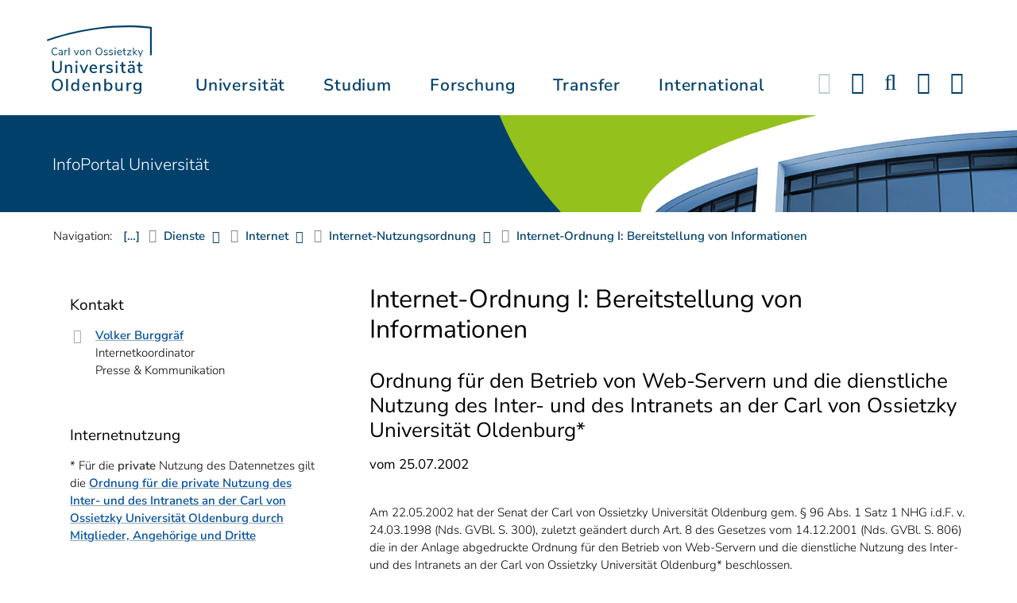

--- FILE ---
content_type: text/html; charset=utf-8
request_url: https://uol.de/internet/ordnungen/internet-ordnung-1
body_size: 22011
content:
<!DOCTYPE html>
<html class="uol" lang="de">
<head>

<meta charset="utf-8">
<!-- 
	This website is powered by TYPO3 - inspiring people to share!
	TYPO3 is a free open source Content Management Framework initially created by Kasper Skaarhoj and licensed under GNU/GPL.
	TYPO3 is copyright 1998-2025 of Kasper Skaarhoj. Extensions are copyright of their respective owners.
	Information and contribution at https://typo3.org/
-->



<title>Internet-Ordnung I: Bereitstellung von Informationen // Universität Oldenburg</title>
<meta http-equiv="x-ua-compatible" content="IE=edge">
<meta name="generator" content="TYPO3 CMS">
<meta name="robots" content="index, follow">
<meta name="viewport" content="width=device-width, initial-scale=1">
<meta name="twitter:card" content="summary">
<meta name="apple-mobile-web-app-title" content="Carl von Ossietzky Universität Oldenburg">


<link rel="stylesheet" href="/_assets/d433799a7157dc4ba6bb3ee09f89cb2e/Assets/Css/fonts.css?1763398949" media="all">
<link rel="stylesheet" href="/typo3temp/assets/compressed/media2click-832cdbc8ce125b13335a3891cbe64951.css.gz?1763399076" media="all">
<link rel="stylesheet" href="/typo3temp/assets/compressed/ecb3e01623a42af68084ccb4b40d310f-67dc615dc51fd7eb8e4cd55a8f146c09.css.gz?1763399076" media="all">
<link rel="stylesheet" href="/typo3temp/assets/compressed/ods_osm-b5d8aa3781989e911868ac94f6b5802c.css.gz?1763399076" media="all">
<link rel="stylesheet" href="/typo3temp/assets/compressed/bootstrap.min-ea0d5f02298ffd802a7973dba4b92935.css.gz?1763399076" media="all">
<link rel="stylesheet" href="/typo3temp/assets/compressed/uol-fontawesome-993a841424795fc592cc5edcaf73b76a.css.gz?1763399076" media="all">
<link rel="stylesheet" href="/typo3temp/assets/compressed/flexslider-85a05b660db54630eecfc3c90763a739.css.gz?1763399076" media="all">
<link rel="stylesheet" href="/typo3temp/assets/compressed/uol-flexslider-bf3a87ebbfe21029d7f540ec7a9c095a.css.gz?1763399076" media="all">
<link rel="stylesheet" href="/typo3temp/assets/compressed/magnific-popup-9a60a3e9da72b3b003cd79e2e9b93f5c.css.gz?1763399076" media="all">
<link rel="stylesheet" href="/typo3temp/assets/compressed/owl.carousel.min-cfdf9a854afdc7a7128375f026be4484.css.gz?1763399076" media="all">
<link rel="stylesheet" href="/typo3temp/assets/compressed/owl.theme.default-480d59fe3ec7c71eb3aefe3ab20e508f.css.gz?1763399076" media="all">
<link rel="stylesheet" href="/typo3temp/assets/compressed/perfect-scrollbar-b4bf3af02ea82d215cbf9186fde35aae.css.gz?1763399076" media="all">
<link rel="stylesheet" href="/typo3temp/assets/compressed/uol-69f53882a89be2f3010f55fa7af9a395.css.gz?1763399076" media="all">
<link rel="stylesheet" href="/typo3temp/assets/compressed/jquery.fancybox.min-9cecf0d11634c0fd62b3d1b52a2cc910.css.gz?1763399076" media="all">
<link rel="stylesheet" href="/typo3temp/assets/compressed/custom-c16ff7fd53d32b9c618a1bd434ee467a.css.gz?1763399076" media="all">



<script src="/typo3temp/assets/compressed/hasjs-be755f7ada09cdbe0bce2b449e6b5aea.js.gz?1763399076"></script>
<script src="/typo3temp/assets/compressed/jquery-3.7.1.min-3566458e185b02ab01f53c0646ba919c.js.gz?1763399076"></script>
<script src="/typo3temp/assets/compressed/popper.min-5f6a2be9114a3c62b57e22a623844f02.js.gz?1763399076"></script>
<script>
    const m2cCookieLifetime = "7";
</script>

<!--[if lt IE 9]>
<script src="https://oss.maxcdn.com/html5shiv/3.7.2/html5shiv.min.js"></script>
<script src="https://oss.maxcdn.com/respond/1.4.2/respond.min.js"></script>
<link rel="stylesheet" type="text/css" href="/typo3conf/ext/unioltemplate/Resources/Public/Assets/Css/vc_lte_ie9.min.css" media="screen">
<![endif]-->
<!--[if IE  8]>
<link rel="stylesheet" type="text/css" href="/typo3conf/ext/unioltemplate/Resources/Public/Assets/Css/vc-ie8.min.css" media="screen">
<![endif]-->
<script>
var prefersDarkScheme;
var currentTheme;
function checkDarkMode() {
  prefersDarkScheme = window.matchMedia("(prefers-color-scheme: dark)");
  currentTheme = localStorage.getItem("color-mode");
  if (currentTheme == "dark") {
    document.documentElement.setAttribute("data-colormode", "dark");
  } else if (currentTheme == "light") {
    document.documentElement.setAttribute("data-colormode", "light");
  } else {
    if(prefersDarkScheme.matches) {
      document.documentElement.setAttribute("data-colormode", "system-dark");
    } else {
      document.documentElement.setAttribute("data-colormode", "system-light");
    }
  }
  setTimeout(checkDarkMode, 5000);
  return currentTheme;
}
checkDarkMode();
</script>

	<link rel="apple-touch-icon" sizes="180x180" href="/_assets/d433799a7157dc4ba6bb3ee09f89cb2e/Assets/Images/apple-touch-icon.png?v=3">
	<link rel="icon" type="image/png" href="/_assets/d433799a7157dc4ba6bb3ee09f89cb2e/Assets/Images/apple-touch-icon-120x120.png?v=3" sizes="120x120">
	<link rel="icon" type="image/png" href="/_assets/d433799a7157dc4ba6bb3ee09f89cb2e/Assets/Images/apple-touch-icon-152x152.png?v=3" sizes="152x152">
	<link rel="icon" type="image/png" href="/_assets/d433799a7157dc4ba6bb3ee09f89cb2e/Assets/Images/android-chrome-192x192.png?v=3" sizes="192x192">
	<link rel="icon" type="image/png" href="/_assets/d433799a7157dc4ba6bb3ee09f89cb2e/Assets/Images/android-chrome-512x512.png?v=3" sizes="512x512">
	<link rel="icon" type="image/png" href="/_assets/d433799a7157dc4ba6bb3ee09f89cb2e/Assets/Images/favicon-16x16.png?v=5" sizes="16x16">
	<link rel="icon" type="image/png" href="/_assets/d433799a7157dc4ba6bb3ee09f89cb2e/Assets/Images/favicon-32x32.png?v=4" sizes="32x32">
	<link rel="manifest" href="/_assets/d433799a7157dc4ba6bb3ee09f89cb2e/Assets/Images/site.webmanifest?v=1">
	<link rel="mask-icon" href="/_assets/d433799a7157dc4ba6bb3ee09f89cb2e/Assets/Images/safari-pinned-tab.svg?v=1" color="#0059ab">
	<link rel="shortcut icon" href="/_assets/d433799a7157dc4ba6bb3ee09f89cb2e/Assets/Images/favicon-16x16.png?v=5">
	<meta name="msapplication-TileColor" content="#da532c">
	<meta name="msapplication-TileImage" content="/_assets/d433799a7157dc4ba6bb3ee09f89cb2e/Assets/Images/mstile-150x150.png?v=1">
	<meta name="theme-color" content="#ffffff">






<link rel="canonical" href="https://uol.de/internet/ordnungen/internet-ordnung-1"/>

<script type="application/ld+json" id="ext-schema-jsonld">{"@context":"https://schema.org/","@type":"WebPage"}</script>
</head>
<body id="p21568" class=" t3 header-3 layout0">
<div id="wrapper" class="default">
    <nav id="sprungnavi">
	<p><a href="#sprung_sprache" accesskey="1"><strong>Navigation</strong></a> [<code>Access-Key 1</code>]</p>
	<ul>
		<li><a id="sprung_sprache" accesskey="8" href="#language_menu" lang="en">Choose other language</a> [<code>Access-Key 8</code>]</li>
		<li><a id="sprung_inhalt" accesskey="2" href="#content">Zum Inhalt springen</a> [<code>Access-Key 2</code>]</li>
		<li><a id="sprung_suche" href="#searchform">Zur Suche springen</a> [<code>Access-Key 4</code>]</li>
		<li><a id="sprung_hauptnavi" accesskey="6" href="#nav-top">Zur Hauptnavigation springen</a> [<code>Access-Key 6</code>]</li>
		<li><a id="sprung_zielgr" accesskey="9" href="#zielgruppennavi">Zur Zielgruppennavigation springen</a> [<code>Access-Key 9</code>]</li>
		<li><a id="sprung_bc" accesskey="7" href="#navizeile">Zur Brotkrumennavigation springen</a> [<code>Access-Key 7</code>]</li>
		<li><a id="sprung_acc" href="/barrierefreiheit">Informationen zur Barrierefreiheit</a></li>
	</ul>
</nav>

<header id="header" class="main-header header-3">
	<div id="header-container" class="container">
		<div id="uol_logo" class="header-logo">
			<a title="Carl von Ossietzky Universität Oldenburg - Offen für neue Wege." rel="home" href="/">
				<img width="132" height="85"
					src="/_assets/d433799a7157dc4ba6bb3ee09f89cb2e/Assets/Images/UOL-Logo.svg" style="width:132px" alt="Carl von Ossietzky Universität Oldenburg"/>

			</a>
		</div>

		<div id="mainmenu" class="menu-main-inner">
			<nav id="nav-mega" role="navigation"><ul id="nav-top" class="nav nav-menu level-1"><li id="menu-item-57057" class="nav-item item-1"><a href="/universitaet" title="Universität">Universität</a><ul class="row level-2 uol-submenu"><li class="btn-portal"><a href="/universitaet">InfoPortal Universität</a></li><li id="menu-item-57081" class="menu-item item-1 menu-col-mode-0"><a href="/im-profil" title="Im Profil">Im Profil</a><ul class="level-3"><li><a href="/im-profil" title="Die Universität">Die Universität</a></li><li><a href="/chancengleichheit" title="Chancengleichheit">Chancengleichheit</a></li><li><a href="/digitalisierung" title="Digitalisierung">Digitalisierung</a></li><li><a href="/klimaschutz-nachhaltigkeit" title="Klimaschutz und Nachhaltigkeit">Klimaschutz und Nachhaltigkeit</a></li><li><a href="/leitbild-lehre" title="Leitbild für die Lehre">Leitbild für die Lehre</a></li><li><a href="/im-profil/geschichte" title="Daten zur Geschichte">Daten zur Geschichte</a></li><li><a href="/im-profil/namensgebung-chronologie" title="Namensgebung – Carl von Ossietzky">Namensgebung – Carl von Ossietzky</a></li><li><a href="/im-profil/persoenlichkeiten" title="Persönlichkeiten">Persönlichkeiten</a></li><li><a href="/in-bildern" title="Universität in Bildern">Universität in Bildern</a></li><li><a href="/kontakt" title="Kontakt / Anfahrt / Lageplan">Kontakt / Anfahrt / Lageplan</a></li></ul></li><li id="menu-item-57072" class="menu-item item-2 menu-col-mode-0"><a href="/aktuelles" title="Aktuelles">Aktuelles</a><ul class="level-3"><li><a href="/pressedienst" title="Pressedienst">Pressedienst</a></li><li><a href="/jobs" title="Stellenangebote">Stellenangebote</a></li><li><a href="/veranstaltungen" title="Veranstaltungskalender">Veranstaltungskalender</a></li><li><a href="/einblicke" title="EINBLICKE - Forschungsmagazin">EINBLICKE - Forschungsmagazin</a></li><li><a href="/presse/uni-info" title="UNI-INFO - Hochschulzeitung">UNI-INFO - Hochschulzeitung</a></li><li><a href="/aktuelles/news-feeds" title="News-Feeds">News-Feeds</a></li><li><a href="/zahlen-fakten" title="Zahlen und Fakten">Zahlen und Fakten</a></li><li><a href="/50jahre" title="Jubiläum 2024: 50 Jahre UOL">Jubiläum 2024: 50 Jahre UOL</a></li></ul></li><li id="menu-item-57058" class="menu-item item-3 menu-col-mode-0"><a href="/einrichtungen" title="Organe und Einrichtungen">Organe und Einrichtungen</a><ul class="level-3"><li><a href="/praesidium" title="Präsidium">Präsidium</a></li><li><a href="/gremien" title="Gremien">Gremien</a></li><li><a href="/verwaltung" title="Zentrale Verwaltung sowie Referate und Stabsstellen des Präsidiums">Zentrale Verwaltung sowie Referate und Stabsstellen des Präsidiums</a></li><li><a href="/bis" title="Universitätsbibliothek">Universitätsbibliothek</a></li><li><a href="/einrichtungen" title="Einrichtungen (A-Z)">Einrichtungen (A-Z)</a></li><li><a href="/dezernat1/organigramm-der-universitaet" title="Organigramm der Universität">Organigramm der Universität</a></li></ul></li><li id="menu-item-57065" class="menu-item item-4 menu-col-mode-0"><a href="/fakultaeten" title="Fakultäten">Fakultäten</a><ul class="level-3"><li><a href="/fk1" title="Fakultät I - Bildungs- und Sozialwissenschaften">Fakultät I - Bildungs- und Sozialwissenschaften</a></li><li><a href="/fk2" title="Fakultät II - Informatik, Wirtschafts- und Rechtswissenschaften">Fakultät II - Informatik, Wirtschafts- und Rechtswissenschaften</a></li><li><a href="/fk3" title="Fakultät III - Sprach- und Kulturwissenschaften">Fakultät III - Sprach- und Kulturwissenschaften</a></li><li><a href="/fk4" title="Fakultät IV - Human- und Gesellschaftswissenschaften">Fakultät IV - Human- und Gesellschaftswissenschaften</a></li><li><a href="/fk5" title="Fakultät V - Mathematik und Naturwissenschaften">Fakultät V - Mathematik und Naturwissenschaften</a></li><li><a href="/fk6" title="Fakultät VI - Medizin und Gesundheitswissenschaften">Fakultät VI - Medizin und Gesundheitswissenschaften</a></li></ul></li></ul></li><li id="menu-item-57022" class="nav-item item-2"><a href="/studium" title="Studium">Studium</a><ul class="row level-2 uol-submenu"><li class="btn-portal"><a href="/studium">InfoPortal Studium</a></li><li id="menu-item-57046" class="menu-item item-1 menu-col-mode-0"><a href="/studium/studienentscheidung" title="Studienentscheidung">Studienentscheidung</a><ul class="level-3"><li><a href="/studium/studienangebot" title="Studienangebot">Studienangebot</a></li><li><a href="/lehrkraeftebildung/studieninteressierte" title="Lehramt">Lehramt</a></li><li><a href="/studium/beratung-studieninteressierte" title="Beratung Studieninteressierte">Beratung Studieninteressierte</a></li><li><a href="/studium/angebote-zur-studienorientierung" title="Angebote zur Studienorientierung">Angebote zur Studienorientierung</a></li><li><a href="/hit" title="Hochschulinformationstag">Hochschulinformationstag</a></li><li><a href="/studium/bewerben" title="Bewerben und Einschreiben">Bewerben und Einschreiben</a></li><li><a href="/studium/studienberechtigung" title="Studium ohne Abitur">Studium ohne Abitur</a></li><li><a href="/studium/vom-beruf-ins-studium" title="Vom Beruf ins Studium">Vom Beruf ins Studium</a></li><li><a href="/studium/campusleben" title="Campusleben">Campusleben</a></li><li><a href="/studium/finanzierung" title="Studienfinanzierung">Studienfinanzierung</a></li></ul></li><li id="menu-item-57036" class="menu-item item-2 menu-col-mode-0"><a href="/studium/studium-organisieren" title="Studium organisieren">Studium organisieren</a><ul class="level-3"><li><a href="/studium/studieneinstieg" title="Studieneinstieg">Studieneinstieg</a></li><li><a href="/studium/beratung-studierende" title="Beratung Studierende">Beratung Studierende</a></li><li><a href="https://elearning.uni-oldenburg.de/dispatch.php/search/angebot?cancel_login=1" target="target=_blank" rel="noreferrer" title="Veranstaltungsverzeichnis">Veranstaltungsverzeichnis</a></li><li><a href="/studium/erstsemester/studienplanung/stundenplan" title="Studienplanung">Studienplanung</a></li><li><a href="/studium/semestertermine" title="Semestertermine">Semestertermine</a></li><li><a href="/studium/pruefungen" title="Prüfungen">Prüfungen</a></li><li><a href="/anerkennung" title="Anerkennung">Anerkennung</a></li><li><a href="/studium/studierendenstatus" title="Studierendenstatus">Studierendenstatus</a></li><li><a href="/studium/workshops" title="Veranstaltungen">Veranstaltungen</a></li><li><a href="/studium/gebuehren/semesterbeitraege" title="Semesterbeiträge">Semesterbeiträge</a></li></ul></li><li id="menu-item-57029" class="menu-item item-3 menu-col-mode-0"><a href="/studium/perspektiven-nach-dem-studium" title="Perspektiven nach dem Studium">Perspektiven nach dem Studium</a><ul class="level-3"><li><a href="/karriereberatung/karriereportal" title="KarrierePortal">KarrierePortal</a></li><li><a href="/careerday" title="Career Day">Career Day</a></li><li><a href="/karriereberatung" title="Karriereberatung">Karriereberatung</a></li><li><a href="/zskb/beratung/promovieren" title="Promovieren">Promovieren</a></li><li><a href="/alumni" title="Alumni">Alumni</a></li><li><a href="/giz" title="Existenzgründung">Existenzgründung</a></li></ul></li><li id="menu-item-57023" class="menu-item item-4 menu-col-mode-0"><a href="/c3l" title="Lebenslanges Lernen">Lebenslanges Lernen</a><ul class="level-3"><li><a href="/c3l" title="Berufsbegleitende Studiengänge und Weiterbildungen">Berufsbegleitende Studiengänge und Weiterbildungen</a></li><li><a href="/lehre/hochschuldidaktik/zertifikat" title="Hochschuldidaktische Weiterbildung">Hochschuldidaktische Weiterbildung</a></li><li><a href="/gasthoerstudium" title="Gasthörstudium">Gasthörstudium</a></li><li><a href="/c3l/offene-hochschule" title="Offene Hochschule">Offene Hochschule</a></li><li><a href="/weiterbildung" title="Weiterbildungsangebote Übersicht">Weiterbildungsangebote Übersicht</a></li></ul></li></ul></li><li id="menu-item-56994" class="nav-item item-3"><a href="/forschung" title="Forschung">Forschung</a><ul class="row level-2 uol-submenu"><li class="btn-portal"><a href="/forschung">InfoPortal Forschung</a></li><li id="menu-item-57014" class="menu-item item-1 menu-col-mode-0"><a href="/forschung" title="Forschung">Forschung</a><ul class="level-3"><li><a href="/profile-schwerpunkte" title="Profile und Schwerpunkte">Profile und Schwerpunkte</a></li><li><a href="/exzellenzstrategie" title="Exzellenzstrategie">Exzellenzstrategie</a></li><li><a href="/forschung/koordinierte-forschungsprogramme" title="Koordinierte Forschungsprogramme">Koordinierte Forschungsprogramme</a></li><li><a href="/forschung/gefoerderte-nachwuchsgruppen" title="Geförderte Nachwuchsgruppen">Geförderte Nachwuchsgruppen</a></li><li><a href="/forschung/zentren" title="Zentren">Zentren</a></li><li><a href="/forschung/ausseruniversitaere-forschungseinrichtungen" title="Außeruniversitäre Forschungseinrichtungen">Außeruniversitäre Forschungseinrichtungen</a></li><li><a href="/forschung/qualitaetssicherung" title="Qualitätssicherung">Qualitätssicherung</a></li><li><a href="/tiere-und-tierversuche" title="Tiere und Tierversuche an der Universität Oldenburg">Tiere und Tierversuche an der Universität Oldenburg</a></li></ul></li><li id="menu-item-60096" class="menu-item item-2 menu-col-mode-0"><a href="/forschung/akademische-karrierewege" title="Akademische Karrierewege">Akademische Karrierewege</a><ul class="level-3"><li><a href="/forschung/akademische-karrierewege/strategisches" title="Strategisches">Strategisches</a></li><li><a href="/forschung/akademische-karrierewege/promotionsinteressierte" title="Promotionsinteressierte">Promotionsinteressierte</a></li><li><a href="/forschung/akademische-karrierewege/promovierende" title="Promovierende">Promovierende</a></li><li><a href="/forschung/akademische-karrierewege/postdocs" title="Postdocs">Postdocs</a></li><li><a href="/forschung/akademische-karrierewege/juniorprofessur-und-nachwuchsgruppenleitung" title="Juniorprofessur und Nachwuchsgruppenleitung">Juniorprofessur und Nachwuchsgruppenleitung</a></li><li><a href="/forschung/akademische-karrierewege/fuehrungskraefte-in-der-wissenschaft" title="Führungskräfte in der Wissenschaft">Führungskräfte in der Wissenschaft</a></li><li><a href="/forschung/akademische-karrierewege/allianzen-und-netzwerke" title="Allianzen und Netzwerke">Allianzen und Netzwerke</a></li></ul></li><li id="menu-item-56995" class="menu-item item-3 menu-col-mode-0"><a href="/forschungsfoerderung" title="Förderung und Beratung">Förderung und Beratung</a><ul class="level-3"><li><a href="/forschungsfoerderung/foerderung-durch-die-universitaet/young-researchers-fellowship" title="Förderung durch die Universität">Förderung durch die Universität</a></li><li><a href="/forschungsfoerderung/nationale-foerderung" title="Nationale Förderung">Nationale Förderung</a></li><li><a href="/forschungsfoerderung/internationale-foerderung" title="Internationale Förderung">Internationale Förderung</a></li><li><a href="/forschungsfoerderung/qualifizierungsphase" title="Förderung in Qualifizierungsphasen">Förderung in Qualifizierungsphasen</a></li><li><a href="/forschungsfoerderung/wissenschaftliche-preise-und-weitere-foerdermassnahmen" title="Weitere Fördermaßnahmen">Weitere Fördermaßnahmen</a></li></ul></li></ul></li><li id="menu-item-113611" class="nav-item item-4"><a href="/transfer" title="Transfer">Transfer</a><ul class="row level-2 uol-submenu"><li class="btn-portal"><a href="/transfer">InfoPortal Transfer</a></li><li id="menu-item-113653" class="menu-item item-1 menu-col-mode-0"><a href="/transfer/wissenstransfer" title="Wissenstransfer">Wissenstransfer</a><ul class="level-3"><li><a href="/transfer/wissenstransfer/wissenschaftskommunikation" title="Wissenschaftskommunikation">Wissenschaftskommunikation</a></li><li><a href="/transfer/wissenstransfer/wissenschaftskommunikation/region" title="Transfer in die Region">Transfer in die Region</a></li><li><a href="/c3l" title="Lebenslanges Lernen (C3L)">Lebenslanges Lernen (C3L)</a></li><li><a href="/veranstaltungen/kindercampus-2025" title="KinderCampus">KinderCampus</a></li></ul></li><li id="menu-item-113654" class="menu-item item-2 menu-col-mode-0"><a href="/transfer/technologietransfer-und-patente" title="Technologietransfer">Technologietransfer</a><ul class="level-3"><li><a href="/transfer/technologietransfer-und-patente/patente-und-schutzrechte" title="Patente und Lizenzen">Patente und Lizenzen</a></li><li><a href="/transfer/an-institute" title="An-Institute">An-Institute</a></li><li><a href="/transfer/technologietransfer-und-patente/hochschule-und-wirtschaft" title="Unternehmenskooperationen">Unternehmenskooperationen</a></li></ul></li><li id="menu-item-113655" class="menu-item item-3 menu-col-mode-0"><a href="/giz" title="Gründungsförderung">Gründungsförderung</a><ul class="level-3"><li><a href="/giz" title="Gründungs- und Innovationszentrum (GIZ)">Gründungs- und Innovationszentrum (GIZ)</a></li><li><a href="/giz/gruendungsberatung" title="Beratung und Fördermittel">Beratung und Fördermittel</a></li><li><a href="/giz/veranstaltungen" title="Formate und Veranstaltungen">Formate und Veranstaltungen</a></li><li><a href="/giz/gruendungsportraits" title="Startup-Portraits">Startup-Portraits</a></li><li><a href="/giz/lehre" title="Lehrstühle für Entrepreneurship &amp; Innovationsmanagement">Lehrstühle für Entrepreneurship & Innovationsmanagement</a></li><li><a href="/giz/ueber-das-giz/netzwerk" title="Netzwerke &amp; Partnerschaften">Netzwerke & Partnerschaften</a></li></ul></li><li id="menu-item-113656" class="menu-item item-4 menu-col-mode-0"><a href="/transfer/orte-des-transfers" title="Orte des Transfers">Orte des Transfers</a><ul class="level-3"><li><a href="/transfer/angebote-am-innovationscampus" title="Innovationscampus">Innovationscampus</a></li><li><a href="/transfer/schlaues-haus-oldenburg" title="Schlaues Haus Oldenburg (SHO)">Schlaues Haus Oldenburg (SHO)</a></li><li><a href="/diz/olela" title="Lehr-Lern-Räume">Lehr-Lern-Räume</a></li><li><a href="/botgarten" title="Botanischer Garten">Botanischer Garten</a></li></ul></li></ul></li><li id="menu-item-56972" class="nav-item item-5"><a href="/international" title="International">International</a><ul class="row level-2 uol-submenu"><li class="btn-portal"><a href="/international">InfoPortal Internationales</a></li><li id="menu-item-56988" class="menu-item item-1 menu-col-mode-0"><a href="/willkommen-in-oldenburg" title="Willkommen in Oldenburg">Willkommen in Oldenburg</a><ul class="level-3"><li><a href="/internationale-studierende" title="Internationale Studierende (Studium mit Abschluss)">Internationale Studierende (Studium mit Abschluss)</a></li><li><a href="/austauschstudium" target="_blank" title="Internationale Austauschstudierende">Internationale Austauschstudierende</a></li><li><a href="/forschen-und-arbeiten-in-oldenburg/internationale-promovierende" title="Internationale Promovierende">Internationale Promovierende</a></li><li><a href="/forschen-und-arbeiten-in-oldenburg" title="Internationale WissenschaftlerInnen / Post-Docs / Personal">Internationale WissenschaftlerInnen / Post-Docs / Personal</a></li><li><a href="/gefluechtete" title="Geflüchtete">Geflüchtete</a></li></ul></li><li id="menu-item-56982" class="menu-item item-2 menu-col-mode-0"><a href="/international#c315122" title="Wege ins Ausland">Wege ins Ausland</a><ul class="level-3"><li><a href="/wege-ins-ausland" title="Studierende">Studierende</a></li><li><a href="/io/foerderung-internationaler-mobilitaet-und-kooperation" title="WissenschaftlerInnen">WissenschaftlerInnen</a></li><li><a href="/erasmus-stt" title="Hochschulpersonal">Hochschulpersonal</a></li></ul></li><li id="menu-item-56978" class="menu-item item-3 menu-col-mode-0"><a href="/international" title="Weltweit vernetzt">Weltweit vernetzt</a><ul class="level-3"><li><a href="/partneruniversitaeten" title="Partnerhochschulen">Partnerhochschulen</a></li><li><a href="/partneruniversitaeten/strategische-partneruniversitaeten" title="Strategische Partneruniversitäten">Strategische Partneruniversitäten</a></li><li><a href="/erasmus" title="Erasmus+ Programm">Erasmus+ Programm</a></li><li><a href="/internationale-projektfoerderung" title="Förderung internationaler Projekte">Förderung internationaler Projekte</a></li><li><a href="/io/nationaler-kodex" title="Nationaler Kodex Ausländerstudium">Nationaler Kodex Ausländerstudium</a></li></ul></li><li id="menu-item-56973" class="menu-item item-4 menu-col-mode-0"><a href="/international#c315124" title="Internationale Hochschule">Internationale Hochschule</a><ul class="level-3"><li><a href="/internationalisierungsstrategie" title="Internationalisierungsstrategie">Internationalisierungsstrategie</a></li><li><a href="/studium/internationale-studiengaenge" title="Internationale Studiengänge">Internationale Studiengänge</a></li><li><a href="/sprachenzentrum" title="Sprachangebote">Sprachangebote</a></li><li><a href="/internationalisierung-zu-hause" title="Vernetzung von Studierenden">Vernetzung von Studierenden</a></li><li><a href="/glossar" title="Deutsch-Englische Terminologie">Deutsch-Englische Terminologie</a></li><li><a href="/lehramtinternational" title="Lehramt.International">Lehramt.International</a></li></ul></li></ul></li></ul></nav>
		</div>

		
		<ul id="service_nav" class="nav nav-pills pull-right nav-service">
			<li id="service_lang">
				<a href="#tab-language-menu-mobile" data-toggle="tab"><i class="fa fa-globe"></i></a>
			</li>
			<li id="service_colormode">
				<a href="#tab-colormode-mobile" data-toggle="tab" title="Dark mode"><i class="fa fa-adjust"></i></a>
			</li>
			<li id="service_search">
				<a href="#tab-search-mobile" accesskey="4" data-toggle="tab"><i class="fa fa-search"></i></a>
			</li>
			<li id="service_info">
				<a href="#tab-info-mobile" data-toggle="tab"><i class="fa fa-info"></i></a>
			</li>
			<li id="service_login">
				<a href="#tab-login-mobile" data-toggle="tab"><i class="fa fa-sign-in"></i></a>
			</li>
		</ul>
		

		<div class="x-nav-menu-toggle">
			<div class="x-nav-menu-toggle-inner">
				<div class="x-nav-menu-toggle-icon"><span></span></div>
			</div>
		</div>

		<div id="tab-mobile" class="tab-content">
			<div class="tab-pane fade popover" id="tab-language-menu-mobile">
				<h4 class="lang_de">Sprache wechseln</h4>
				<h4 class="lang_en">Change Language</h4>
					
					<ul id="language_menu_mobile" class="language-menu">
						
							
									<li class="CUR flag_de">
										<span class="langcode">de</span>Deutsch
									</li>
								
						
							
									
								
						
							
									
								
						
							
									
								
						
							
									
								
						
							
									
								
						
							
									
								
						
							
									
								
						
							
									
								
						
					</ul>
					

				<span class="btn-close"><i class="fa fa-close"></i></span>
			</div>
			<div class="tab-pane fade popover" id="tab-colormode-mobile">
				<h4 class="lang_de">Hell-/Dunkelmodus</h4><h4 class="lang_en">Light mode / Dark mode</h4>
				<div id="colormode-wrap"><a class="color-mode__btn system"><span></span><b class="lang_de">Systemstandard</b><b class="lang_en">System standard</b></a>
					<a class="color-mode__btn light"><span></span><b class="lang_de">Hell</b><b class="lang_en">Light</b></a>
					<a class="color-mode__btn dark"><span></span><b class="lang_de">Dunkel</b><b class="lang_en">Dark</b></a>
					<!-- div class="colormode-bw"><input id="colormode_bw" name="colormodebw" type="checkbox"><label for="colormode_bw"><span class="lang_de">schwarz-weiß</span></label></div -->

				</div>
				<p class="text-center" style="margin-bottom:0"><a href="https://uol.de/p88187" class="button_inline lang_de">Info und Anleitung</a>
				<a href="https://uol.de/p88187en" class="button_inline lang_en">Info and instruction</a>
				</p>
				<span class="btn-close"><i class="fa fa-close"></i></span>
			</div>
			<div class="tab-pane fade popover" id="tab-search-mobile">
				<div id="search-wrap">
					<label for="suchfeld"><span class="lang_de">Suche</span> <span class="lang_en">Search</span></label>
					<form role="search" class="search-form" method="get" action="/suche" accept-charset="utf-8">
						<input type="text" value="" name="q" id="suchfeld">
						<p style="padding-left:2px"><input type="checkbox" id="s_extsuche" name="extsuche" value="goo" checked="checked" style="margin-right:4px"><label for="s_extsuche" style="cursor:pointer">&nbsp;<span class="lang_en">Embed&nbsp;</span><img src="https://uol.de/img/objekte/google.png" title="Google" alt="Google" style="height:1.3em;"><span class="lang_de">-Suche einbinden</span><span class="lang_en">&nbsp;search</span></label>
							<span class="google-dsgvo-hinweis lang_de">(Mit der Aktivierung der Google-Suche bestätigen Sie, dass Sie mit der Einbindung und der dazu erforderlichen Datenübermittlung an Google einverstanden sind.)</span>
							<span class="google-dsgvo-hinweis lang_en">(By activating Google Search, you confirm that you agree to the integration and the necessary data transfer to Google.)</span>
							<script>document.getElementById("s_extsuche").checked = localStorage.getItem("uol_extsuche") == 'goo' ? true : false;</script>
							<input type="hidden" name="ie" value="utf-8">
							<input type="hidden" name="oe" value="utf-8">
							<input type="hidden" name="cx" value="009619950304644246032:tmpbaar2o8i">
							<input type="hidden" name="cof" value="FORID:9">
							<input type="hidden" name="t3f" value="j">

						</p>
						<button type="submit"><span class="lang_de">suchen</span><span class="lang_en">search</span></button>
					</form>
				</div>
				<span class="btn-close"><i class="fa fa-close"></i></span>
			</div>
			<div class="tab-pane fade popover" id="tab-info-mobile">
				<ul class="sub-menu"><li class="menu-item menu-item-type-custom menu-item-object-custom"><a href="/alumni" title="Alumni Relations">Alumni</a></li><li class="menu-item menu-item-type-custom menu-item-object-custom"><a href="/jav" title="Auszubildende">Auszubildende</a></li><li class="menu-item menu-item-type-custom menu-item-object-custom"><a href="/berufsausbildung" title="Berufsausbildungs-Interessierte">Berufsausbildungs-Interessierte</a></li><li class="menu-item menu-item-type-custom menu-item-object-custom"><a href="/beschaeftigte" title="Informationen für Beschäftigte">Beschäftigte</a></li><li class="menu-item menu-item-type-custom menu-item-object-custom"><a href="/ehemalige" title="Ehemalige Beschäftigte">Ehemalige Beschäftigte</a></li><li class="menu-item menu-item-type-custom menu-item-object-custom"><a href="/studium/studieneinstieg" title="Erstsemester">Erstsemester</a></li><li class="menu-item menu-item-type-custom menu-item-object-custom"><a href="/gasthoerstudium" title="Gasthörende">Gasthörende</a></li><li class="menu-item menu-item-type-custom menu-item-object-custom"><a href="/gefluechtete" title="Angebote und Programme für Geflüchtete">Geflüchtete</a></li><li class="menu-item menu-item-type-custom menu-item-object-custom"><a href="/giz" title="Gründungsinteressierte">Gründungsinteressierte</a></li><li class="menu-item menu-item-type-custom menu-item-object-custom"><a href="/willkommen-in-oldenburg" title="Internationale">Internationale</a></li><li class="menu-item menu-item-type-custom menu-item-object-custom"><a href="/pressedienst" title="Journalistinnen und Journalisten">Journalistinnen und Journalisten</a></li><li class="menu-item menu-item-type-custom menu-item-object-custom"><a href="/lehre" title="Für Lehrende und Lernende">Lehrende und Lernende</a></li><li class="menu-item menu-item-type-custom menu-item-object-custom"><a href="/studium/studienentscheidung" title="Studieninteressierte">Studieninteressierte</a></li><li class="menu-item menu-item-type-custom menu-item-object-custom"><a href="/studium/studium-organisieren" title="Studierende">Studierende</a></li><li class="menu-item menu-item-type-custom menu-item-object-custom"><a href="/unternehmen" title="Informationen für Unternehmen">Unternehmen</a></li><li class="menu-item menu-item-type-custom menu-item-object-custom"><a href="/weiterbildung" title="Weiterbildungsinteressierte">Weiterbildungsinteressierte</a></li><li class="menu-item menu-item-type-custom menu-item-object-custom"><a href="/forschung/akademische-karrierewege" title="Wissenschaftlicher Nachwuchs">Wissenschaftl. Nachwuchs</a></li></ul>
				<span class="btn-close"><i class="fa fa-close"></i></span>
			</div>
			<div class="tab-pane fade popover" id="tab-login-mobile">
				<h4>Login</h4>
				<ul class="cleanmenu geweitet logins">
					<li id="studip-mobil">
						<a id="siplogo" class="loginlink" href="https://elearning.uni-oldenburg.de"
							 title="Stud.IP - Campus- und Lernmanagementsystem ">CampusPortal&nbsp;<span style="display: inline-block; background-image: url(/_assets/d433799a7157dc4ba6bb3ee09f89cb2e/Assets/Images/studip_logo.svg?v=1723061785); height: 22px; width: 64px; background-size: contain; background-repeat: no-repeat;"></span>
						</a>
					</li>
					<li id="peoeip-desktop">
						<a id="peoeiplink" class="loginlink" href="https://personalentwicklung.elearning.uni-oldenburg.de/" title="Personalweiterbildung PEOE.IP"><span class="lang_de">Personalweiterbildung</span><span class="lang_en">Staff training</span>&nbsp;<span id="head_peoeiplogo" style="display: inline-block; background-image: url(/_assets/d433799a7157dc4ba6bb3ee09f89cb2e/Assets/Images/peoeip-logo.svg?v=1723061785); height: 22px; width: 64px; background-size: contain; background-repeat: no-repeat;"></span>
					  </a>
					</li>
					<li id="verwportal-desktop"><a id="verwaltlink" class="loginlink" href="https://uol.de/verwaltungsportal" title="Portal der Verwaltung"><span class="lang_de">Portal der Verwaltung</span><span class="lang_en">Portal of the Administration</span></a>
					</li>
					<li id="bewerbungsportale"><h4>Bewerbungsportal für Studienplätze</h4>
<ul class="geweitet"><li><a href="https://stums.uni-oldenburg.de/qisserver/pages/cs/sys/portal/hisinoneStartPage.faces" target="_blank">Promotion</a></li></ul></li>

				</ul>

				<span class="btn-close"><i class="fa fa-close"></i></span>
			</div>
		</div>
	</div>

</header>

    <div id="wrapper-content" class="clearfix test2">
        











<div id="instbar">
    <div class="inner">

        

        
        
        
            <div class="einr">
                <a title="InfoPortal Universität" href="/universitaet">
                    InfoPortal Universität
                </a>
            </div>
        
        
        
    </div>
</div>

        <main class="site-content-page">
            <div class="container">
                

<div id="content">
	
	<div id="content_header">




    

<div id="navizeile_platzhalter"><nav id="navizeile" aria-label="breadcrumb"><span id="bclabel">Navigation:</span><ol aria-describedby="bclabel"><li id="navp3" class="bcitem hide-sub- curifsub"><a href="/" target="_top" class="bclink"><span>UOL</span></a><ul class="sublinks" id="navcount3"><li><a href="/universitaet" target="_top">Universität</a></li><li><a href="/studium" target="_top">Studium</a></li><li><a href="/forschung" target="_top">Forschung</a></li><li><a href="/transfer" target="_top">InfoPortal Transfer</a></li><li><a href="/international" target="_top">International</a></li><li><a href="/weiterbildung" target="_top">Weiterbildung</a></li></ul></li><li id="navp14" class="bcitem hide-sub- curifsub"><a href="/universitaet" target="_top" class="bclink"><span>Universität</span></a><ul class="sublinks" id="navcount14"><li><a href="/im-profil" target="_top">Im Profil</a></li><li><a href="/aktuelles" target="_top">Aktuelles</a></li><li><a href="/leitung-organisation" target="_top">Leitung & Organisation</a></li><li><a href="/fakultaeten" target="_top">Fakultäten</a></li><li><a href="/einrichtungen" target="_top">Einrichtungen (A-Z)</a></li><li><a href="/jobs" target="_top">Stellenangebote</a></li><li><a href="/kontakt" target="_top">Kontakt / Anfahrt / Lageplan</a></li><li><a href="/informationen-fuer" target="_top">Informationen für ...</a></li></ul></li><li id="navp1557" class="bcitem hide-sub- curifsub"><a href="/dienste" target="_top" class="bclink"><span>Dienste</span></a><ul class="sublinks" id="navcount1557"><li><a href="/dienste/ip" target="_top">Ihre IP-Adresse</a></li><li><a href="/internet" target="_top">Internet</a></li><li><a href="/typo3doku" target="_top">TYPO3 CMS-Dokumentation</a></li></ul></li><li id="navp21563" class="bcitem hide-sub- curifsub"><a href="/internet" target="_top" class="bclink"><span>Internet</span></a><ul class="sublinks" id="navcount21563"><li><a href="/itdienste/services/groupware" target="_top">E-Mail</a></li><li><a href="/www" target="_top">Webseiten erstellen</a></li><li><a href="/internet/wichtige-informationen-zur-internetnutzung" target="_top">Wichtige Informationen zur Internetnutzung</a></li><li><a href="/internet/ordnungen" target="_top">Internet-Nutzungsordnung</a></li></ul></li><li id="navp21566" class="bcitem hide-sub- curifsub"><a href="/internet/ordnungen" target="_top" class="bclink"><span>Internet-Nutzungsordnung</span></a><ul class="sublinks" id="navcount21566"><li><a href="/internet/ordnungen/internet-ordnung-1" target="_top">Internet-Ordnung I: Bereitstellung von Informationen</a></li><li><a href="/internet/ordnungen/internet-ordnung-2" target="_top">Internet-Ordnung II: Private Nutzung des Inter- und Intranets</a></li></ul></li><li id="navp21568" class="bcitem hide-sub- curifsub"><a href="/internet/ordnungen/internet-ordnung-1" target="_top" class="bclink"><span>Internet-Ordnung I: Bereitstellung von Informationen</span></a></li></ol></nav></div>



    <div id="headline">
        <h1>Internet-Ordnung I: Bereitstellung von Informationen</h1>
    </div>

</div>

	<div class="row" id="content_body">
		<div id="left" class="col-lg-4">
			

			
			<div id="kontaktblock">
						

	
			<div id="c59667" class="frame frame-default frame-type-textmedia frame-layout-0 closed">
				
				
					



				
				

	
		

    
        <header>
            


    
            <h3 class="">
                Kontakt
            </h3>
        



            



            



        </header>
    



	


				
	
	<div class="ce-textpic ce-center ce-above ">
		
			



		

		
				<div class="ce-bodytext">
					
					<p class="mit-icon person"><a href="https://uol.de/suche/person?username=VBurggraef1" target="_blank"><strong>Volker Burggräf</strong></a><br> Internetkoordinator<br> Presse &amp; Kommunikation</p>
				</div>
			

		
	</div>
	


				
					



				
				
					



				
			</div>
		


				</div>
			<div id="infosblock">
						

	
			<div id="c59672" class="frame frame-hggrau frame-type-textmedia frame-layout-0 closed">
				
				
					



				
				

	
		

    
        <header>
            


    
            <h3 class="">
                Internetnutzung
            </h3>
        



            



            



        </header>
    



	


				
	
	<div class="ce-textpic ce-center ce-above ">
		
			



		

		
				<div class="ce-bodytext">
					
					<p>* Für die <b>private</b> Nutzung des Datennetzes gilt die <b><a href="/internet/ordnungen/internet-ordnung-2">Ordnung für die private Nutzung des Inter- und des Intranets an der Carl von Ossietzky Universität Oldenburg durch Mitglieder, Angehörige und Dritte</a></b></p>
				</div>
			

		
	</div>
	


				
					



				
				
					



				
			</div>
		


				</div>
			</div>
		<div id="main" tabindex="0" class="col-lg-8">
			



    <div id="headline_content">
        <h1>Internet-Ordnung I: Bereitstellung von Informationen</h1>
    </div>


	<!-- #BeginEditable "Textkoerper" -->
			
			

			
				
						

	
			<div id="c59671" class="frame frame-default frame-type-textmedia frame-layout-0 closed">
				
				
					



				
				

	
		

    
        <header>
            


    
            
                


    
            <h2 class="">
                Ordnung für den Betrieb von Web-Servern und die dienstliche Nutzung des Inter- und des Intranets an der Carl von Ossietzky Universität Oldenburg*
            </h2>
        



            
        



            



            



        </header>
    



	


				
	
	<div class="ce-textpic ce-center ce-above ">
		
			



		

		
				<div class="ce-bodytext">
					
					<h4>vom 25.07.2002</h4>
<p><br>Am 22.05.2002 hat der Senat der Carl von Ossietzky Universität Oldenburg gem. § 96 Abs. 1 Satz 1 NHG i.d.F. v. 24.03.1998 (Nds. GVBl. S. 300), zuletzt geändert durch Art. 8 des Gesetzes vom 14.12.2001 (Nds. GVBl. S. 806) die in der Anlage abgedruckte Ordnung für den Betrieb von Web-Servern und die dienstliche Nutzung des Inter- und des Intranets an der Carl von Ossietzky Universität Oldenburg* beschlossen. <br><br></p><table align="left" border="0" cellpadding="0" cellspacing="0" class="contenttable"> <tbody><tr> <td><img src="/mediapool/dateityp-symbole/pdf-icon.gif?v=1759582461" alt="PDF" border="0" height="32" width="32" loading="lazy"></td> <td>&nbsp;&nbsp;</td> </tr> </tbody></table><p>- <a href="https://uol.de/amtliche-mitteilungen?Jahr=2002&amp;Ausgabe=3" target="_blank">Amtliche Mitteilungen der Carl von Ossietzky Universität&nbsp;Oldenburg&nbsp;3/2002</a>,&nbsp;S.&nbsp;176&nbsp;-</p>
				</div>
			

		
	</div>
	


				
					



				
				
					



				
			</div>
		



	
			<div id="c118226" class="frame frame-default frame-type-menu_section frame-layout-0 closed">
				
				
					



				
				
					

    



				
				

	
		<!-- <ul> -->
			
				<!-- <li>
					<a href="/internet/ordnungen/internet-ordnung-1" title="Internet-Ordnung I: Bereitstellung von Informationen">
					<span>Internet-Ordnung I: Bereitstellung von Informationen</span>
					</a> -->
					
						<ul>
							
								
									<li class="header3">
										<a href="/internet/ordnungen/internet-ordnung-1#c118214" title="§ 1 Grundsätze für die Nutzung des Datennetzes">
										<span>§ 1 Grundsätze für die Nutzung des Datennetzes</span>
										</a>
									</li>
								
							
								
									<li class="header3">
										<a href="/internet/ordnungen/internet-ordnung-1#c118216" title="§ 2 Betrieb von Web-Servern">
										<span>§ 2 Betrieb von Web-Servern</span>
										</a>
									</li>
								
							
								
									<li class="header3">
										<a href="/internet/ordnungen/internet-ordnung-1#c118217" title="§ 3 Bereitstellen von Informationen im World-Wide-Web">
										<span>§ 3 Bereitstellen von Informationen im World-Wide-Web</span>
										</a>
									</li>
								
							
								
									<li class="header3">
										<a href="/internet/ordnungen/internet-ordnung-1#c118218" title="§ 4 Datenschutz bei Betrieb eines Web-Servers">
										<span>§ 4 Datenschutz bei Betrieb eines Web-Servers</span>
										</a>
									</li>
								
							
								
									<li class="header3">
										<a href="/internet/ordnungen/internet-ordnung-1#c118219" title="§ 5 Verantwortlichkeiten der Informationsanbietenden">
										<span>§ 5 Verantwortlichkeiten der Informationsanbietenden</span>
										</a>
									</li>
								
							
								
									<li class="header3">
										<a href="/internet/ordnungen/internet-ordnung-1#c118220" title="§ 6 Verstöße gegen die Regelungen für das Bereitstellen von Informationen im World-Wide-Web">
										<span>§ 6 Verstöße gegen die Regelungen für das Bereitstellen von Informationen im World-Wide-Web</span>
										</a>
									</li>
								
							
								
									<li class="header3">
										<a href="/internet/ordnungen/internet-ordnung-1#c118221" title="§ 7 Ausschluss von der Nutzung">
										<span>§ 7 Ausschluss von der Nutzung</span>
										</a>
									</li>
								
							
								
									<li class="header3">
										<a href="/internet/ordnungen/internet-ordnung-1#c118223" title="§ 8 Haftung">
										<span>§ 8 Haftung</span>
										</a>
									</li>
								
							
								
									<li class="header3">
										<a href="/internet/ordnungen/internet-ordnung-1#c118224" title="§ 9 Inkrafttreten">
										<span>§ 9 Inkrafttreten</span>
										</a>
									</li>
								
							
								
									<li class="header3">
										<a href="/internet/ordnungen/internet-ordnung-1#c118225" title="Anhang zu § 1 Absatz 4 der Ordnung für den Betrieb von Web-Servern und die dienstliche Nutzung des Inter- und des Intranets an der Carl von Ossietzky Universität Oldenburg">
										<span>Anhang zu § 1 Absatz 4 der Ordnung für den Betrieb von Web-Servern und die dienstliche Nutzung des Inter- und des Intranets an der Carl von Ossietzky Universität Oldenburg</span>
										</a>
									</li>
								
							
								
									<li class="header3">
										<a href="/internet/ordnungen/internet-ordnung-1#c59672" title="Internetnutzung">
										<span>Internetnutzung</span>
										</a>
									</li>
								
							
					  </ul>
					
				<!-- </li> -->
			
		<!-- </ul> -->
	


				
					



				
				
					



				
			</div>
		



	
			<div id="c118214" class="frame frame-default frame-type-textmedia frame-layout-0 closed">
				
				
					



				
				

	
		

    
        <header>
            


    
            <h3 class="">
                § 1 Grundsätze für die Nutzung des Datennetzes
            </h3>
        



            



            



        </header>
    



	


				
	
	<div class="ce-textpic ce-center ce-above ">
		
			



		

		
				<div class="ce-bodytext">
					
					<ol class="geweitet"> 	<li>Die Nutzung des Datennetzes ist universitären Zwecken vorbehalten.</li> 	<li>Eine geringfügige Nutzung des Datennetzes für private Zwecke ist nach Maßgabe der "Ordnung für die private Nutzung des Inter- und des Intranets an der Carl von Ossietzky Universität Oldenburg durch Mitglieder, Angehörige und Dritte" erlaubt.</li> 	<li>Diese Ordnung regelt jegliche Nutzung von Informationen und Daten in Form des Anbietens/Bereitstellens, wie beispielsweise die Bereitstellung von Web-Seiten, als auch des Abrufens von Daten sowohl innerhalb des Intranets als auch des Internets und die Nutzung von Kommunikationsdiensten, wie den Versand von E-Mails und Chat.</li> 	<li>Bei der Nutzung des Datennetzes müssen die gesetzlichen Bestimmungen eingehalten werden. Zu beachten sind insbesondere die Vorschriften zum Schutz personenbezogener Daten, von Urheber- und Lizenzrechten, von Persönlichkeitsrechten und die Strafgesetze. Nach dem Strafgesetzbuch sind unter anderem die Propaganda für verfassungswidrige Organisationen, die Verbreitung von rassistischem Gedankengut oder Pornographie, der Diebstahl, die Veränderung oder sonstige Manipulation von bzw. an Daten und Programmen sowie Beleidigung und Verleumdung strafbewehrt. Einzelheiten hierzu ergeben sich aus dem Anhang (Stand: April 2002).</li> 	<li>Für öffentliche Internetarbeitsplätze, z. B. in der Bibliothek, können gesonderte Benutzungsbedingungen und Zugangsregelungen getroffen werden.</li> </ol>
				</div>
			

		
	</div>
	


				
					



				
				
					



				
			</div>
		



	
			<div id="c118216" class="frame frame-default frame-type-textmedia frame-layout-0 closed">
				
				
					



				
				

	
		

    
        <header>
            


    
            <h3 class="">
                § 2 Betrieb von Web-Servern
            </h3>
        



            



            



        </header>
    



	


				
	
	<div class="ce-textpic ce-center ce-above ">
		
			



		

		
				<div class="ce-bodytext">
					
					<ol class="geweitet"> 	<li>Die Universität betreibt einen Web-Server (www.uni-oldenburg.de). Er steht allen Organisationseinheiten, Mitgliedern und Angehörigen der Universität zur Verfügung. Die Organisationseinheiten der Universität können eigene Web-Server betreiben, die bei dem Hochschulrechenzentrum anzumelden sind.</li> 	<li>Bei der Gestaltung der Web-Seiten sind die von der Internetkoordinierungsstelle bei der Stabsstelle Presse und Kommunikation einheitlich festgelegten Gestaltungsregeln<em>&nbsp;</em>zu beachten. Das Erscheinungsbild der Universität im Internet soll dem Erscheinungsbild in anderen Medien vergleichbar sein. Für Logos und Signets der Universität sind nur die offiziellen Versionen zu verwenden.</li> 	<li>Das Rechenzentrum übernimmt als Betreiber des zentralen Web-Servers die technische Realisierung und die Betreuung des Systems.</li> 	<li>Web-Datenbereiche dürfen in der Regel nicht Dritten (Personen bzw. Organisationen) zur Nutzung überlassen werden. In Ausnahmefällen kann mit Genehmigung des Präsidiums nicht gewinnorientierten privaten oder öffentlichen Einrichtungen eine Mitnutzung des www-Servers gewährt werden.</li> </ol>
				</div>
			

		
	</div>
	


				
					



				
				
					



				
			</div>
		



	
			<div id="c118217" class="frame frame-default frame-type-textmedia frame-layout-0 closed">
				
				
					



				
				

	
		

    
        <header>
            


    
            <h3 class="">
                § 3 Bereitstellen von Informationen im World-Wide-Web
            </h3>
        



            



            



        </header>
    



	


				
	
	<div class="ce-textpic ce-center ce-above ">
		
			



		

		
				<div class="ce-bodytext">
					
					<p>Dienstliche Web-Seiten dürfen in der Regel keine kommerziellen oder privaten Inhalte oder Verweise auf solche Inhalte enthalten. Werbung und Hinweise auf Sponsoren sind nur mit Zustimmung einer vom Präsidium beauftragten Stelle zulässig. Links, die nicht universitären Zwecken dienen, sind grundsätzlich unzulässig. Informationen zur Person werden nur insoweit aufgenommen, wie ein unmittelbarer Bezug zur Universität besteht. Ausnahmen bedürfen der vorherigen Zustimmung einer vom Präsidium beauftragten Stelle.</p>
				</div>
			

		
	</div>
	


				
					



				
				
					



				
			</div>
		



	
			<div id="c118218" class="frame frame-default frame-type-textmedia frame-layout-0 closed">
				
				
					



				
				

	
		

    
        <header>
            


    
            <h3 class="">
                § 4 Datenschutz bei Betrieb eines Web-Servers
            </h3>
        



            



            



        </header>
    



	


				
	
	<div class="ce-textpic ce-center ce-above ">
		
			



		

		
				<div class="ce-bodytext">
					
					<ol class="geweitet"> 	<li>Daten über Zugriffe auf Web-Seiten der Universität dürfen nur gespeichert werden, um eine anonyme Zugriffsstatistik zu erstellen oder um eine Überprüfung der Zugriffsberechtigung seitens der Domain des zugreifenden Systems zu ermöglichen. Die Erhebung und Speicherung von Daten ist zulässig, sofern im Sinne des Niedersächsischen Datenschutzgesetzes die Einwilligung der oder des Betroffenen gegeben ist.</li> 	<li>Die Universität ist bemüht, ihr Informationsangebot so breit und attraktiv wie möglich zu gestalten und setzt auf die engagierte Mitarbeit aller ihrer Mitglieder und Angehörigen. Um diesem Anspruch gerecht zu werden, sind die Universität und ihre Organisationseinheiten berechtigt, ohne Rückfrage folgenden Daten zu veröffentlichen: 	<ol> 		<li>Forschungsergebnisse unter Nennung der Autorinnen und Autoren sowie Forschungseinrichtungen,</li> 		<li>Ankündigungen und Berichte von Tagungen mit Namen der Referentinnen und Referenten und Kontaktadressen,</li> 		<li>Namen, Kontaktadressen (einschließlich E-Mail-Adresse, Telefon- und Fax-Nummer) und Forschungsgebiet der unmittelbar in Forschung und Lehre tätigen wissenschaftlichen Bediensteten,</li> 		<li>Sprechzeiten der lehrenden Bediensteten sowie Bezeichnung, Ort und Zeit der Lehrveranstaltungen,</li> 		<li>Private Kontaktadressen nur, wenn die vorgenannten Bediensteten sonst dienstlich (z.B. über das Sekretariat) nicht erreichbar sind,</li> 		<li>Name, Vorname, dienstliche Telefonnummer, dienstliche Fax-Nummer, dienstliche E-Mail-Adresse, Einrichtung / Abteilung von Hochschulmitgliedern; der Zugriff auf diese Daten ist jedoch beschränkt auf die Domäne uni-oldenburg.de.</li> 	</ol> 	</li> 	<li>Weitere Angaben dürfen nur mit schriftlich erklärter Einwilligung der Betroffenen veröffentlicht werden. Die betroffenen Bediensteten sind von der Veröffentlichung rechtzeitig in Kenntnis zu setzen. Wenn die Betroffenen wegen überwiegender schutzwürdiger Belange der Veröffentlichung widersprechen, hat sie zu unterbleiben. Eine freiwillige Offenlegung seitens der Mitglieder und Angehörigen bleibt daneben ohne schriftliche Einwilligung zulässig.</li> 	<li>Sofern Daten von Angehörigen der Universität (z.B. Lehrbeauftragten, Privatdozentinnen und Privatdozenten, außerplanmäßigen Professorinnen und Professoren) veröffentlicht werden sollen, ist dies besonders zu vereinbaren.</li> 	<li>Name, Kontakt- und E-Mail-Adressen von Studierenden werden nur nach vorheriger schriftlicher Zustimmung veröffentlicht.</li> </ol>
				</div>
			

		
	</div>
	


				
					



				
				
					



				
			</div>
		



	
			<div id="c118219" class="frame frame-default frame-type-textmedia frame-layout-0 closed">
				
				
					



				
				

	
		

    
        <header>
            


    
            <h3 class="">
                § 5 Verantwortlichkeiten der Informationsanbietenden
            </h3>
        



            



            



        </header>
    



	


				
	
	<div class="ce-textpic ce-center ce-above ">
		
			



		

		
				<div class="ce-bodytext">
					
					<ol class="geweitet"> 	<li>Verantwortlich für die ihren Bereich betreffenden Informationsangebote sind die jeweiligen Leiter der Organisationseinheiten und die mit Zugangsberechtigung ausgestatteten Personen.</li> 	<li>Die für das jeweilige Informationsangebot verantwortliche Person ist für den Inhalt der von ihr bereitgestellten Web-Seiten, ihre Pflege und die Herstellung von Verweisen auf andere Web-Seiten verantwortlich. Die Verantwortlichkeit erstreckt sich auch auf die Einhaltung gesetzlicher Vorschriften.</li> 	<li>Die Verantwortlichkeit für den Inhalt einer Web-Seite umfasst in eingeschränkter Weise auch Hypertext-Referenzen auf andere Dokumente. Letztere sind daraufhin zu überprüfen, ob sie ihrerseits den gesetzlichen Anforderungen genügen. Ist das erkennbar nicht der Fall, muss eine betreffende Referenz entfernt werden bzw. unterbleiben. Weitere Links, die in dem Dokument, auf das verwiesen wird, enthalten sind, müssen nicht überprüft werden.</li> 	<li>Auf jeder Web-Seite ist die für die Bereitstellung der Informationen verantwortliche Organisationseinheit sowie das Datum der Erstellung bzw. Modifikation zu nennen. Es soll ein Link auf eine E-Mail-Adresse zur Verfügung gestellt werden, über die weitere Auskünfte und Informationen zur Seite eingeholt werden können. Bei hierarchisch nachgegliederten Seiten können diese Angaben entfallen, sofern ein eindeutiger Zusammenhang zwischen den Seiten besteht. Das Hochschulrechenzentrum ist über die Person des zuständigen Bearbeiters in der jeweiligen Organisationseinheit zu informieren.</li> </ol>
				</div>
			

		
	</div>
	


				
					



				
				
					



				
			</div>
		



	
			<div id="c118220" class="frame frame-default frame-type-textmedia frame-layout-0 closed">
				
				
					



				
				

	
		

    
        <header>
            


    
            <h3 class="">
                § 6 Verstöße gegen die Regelungen für das Bereitstellen von Informationen im World-Wide-Web
            </h3>
        



            



            



        </header>
    



	


				
	
	<div class="ce-textpic ce-center ce-above ">
		
			



		

		
				<div class="ce-bodytext">
					
					<ol class="geweitet"> 	<li>Web-Seiten, deren Inhalte offensichtlich gegen diese Ordnung, gegen andere Ordnungen und Regelungen der Universität oder gegen geltendes Recht verstoßen, sind vom Betreiber des jeweiligen Web-Servers unverzüglich zu löschen.</li> 	<li>Web-Seiten, aus denen nicht unmittelbar zu entnehmen ist, wer für sie verantwortlich ist, können gelöscht werden.</li> 	<li>Bei Gefahr im Verzug und zur Vermeidung erheblicher Nachteile für die Universität kann der Zugriff auf den gesamten Server vorübergehend gesperrt werden.</li> 	<li>Ist fraglich, ob der Inhalt einer Web-Seite im Sinne des ersten Absatzes zu beanstanden ist, informiert die Betreiberin oder der Betreiber des Web-Servers die jeweiligen Verantwortlichen über die Beanstandung und bittet um Abhilfe. Kommt sie/er diesem Wunsch nicht nach und kann sie/er auch nicht nachvollziehbar begründen, wieso die beanstandete Stelle unverzichtbar ist (z.B. für Zwecke der Forschung und Lehre), kann die Seite von der Server-Betreiberin oder vom Server-Betreiber gesperrt oder gelöscht werden. Eine Seite kann bis zur Klärung, ob ein Verstoß gegen Ordnungen der Universität oder gegen gesetzliche Vorschriften vorliegt, einstweilen gesperrt werden. In Zweifelsfällen entscheidet eine vom Präsidium beauftragte Stelle.</li> 	<li>Die Server-Betreiberin oder der Server-Betreiber ist nicht verpflichtet, eine Routinedurchsicht der www-Seiten auf seinem Server durchzuführen. Erst bei positiver Kenntnis eines Verstoßes gegen diese Ordnung wird die Server-Betreiberin oder der Server-Betreiber tätig und auf eine Abstellung hinwirken.</li> </ol>
				</div>
			

		
	</div>
	


				
					



				
				
					



				
			</div>
		



	
			<div id="c118221" class="frame frame-default frame-type-textmedia frame-layout-0 closed">
				
				
					



				
				

	
		

    
        <header>
            


    
            <h3 class="">
                § 7 Ausschluss von der Nutzung
            </h3>
        



            



            



        </header>
    



	


				
	
	<div class="ce-textpic ce-center ce-above ">
		
			



		

		
				<div class="ce-bodytext">
					
					<ol class="geweitet"> 	<li>Nutzerinnen und Nutzer können vorübergehend oder dauerhaft in der Benutzung des World-Wide-Web beschränkt oder hiervon ausgeschlossen werden, wenn sie schuldhaft gegen die Benutzungsordnung oder gesetzliche Regelungen verstoßen oder wenn der Universität durch sonstiges rechtswidriges Nutzerinnen- und Nutzerverhalten Nachteile entstehen. Bei schwerwiegenden Verstößen kann ein sofortiger Ausschluss von der Nutzung erfolgen. Bei missbräuchlicher Nutzung kann der Umfang der Nutzung eingeschränkt werden.</li> 	<li>Maßnahmen nach Absatz 1 sollen in der Regel erst nach vorheriger erfolgloser Abmahnung und nach Abwägung der betroffenen Interessen erfolgen. Der Betroffenen oder dem Betroffenen ist Gelegenheit zur Stellungnahme zu geben.</li> 	<li>Vorübergehende Nutzungsbeschränkungen, über die eine vom Präsidium beauftragte Stelle entscheidet, werden aufgehoben, sobald der Grund für diese Beschränkung weggefallen ist.</li> 	<li>Eine dauerhafte Nutzungseinschränkung oder der vollständige Ausschluss einer Nutzerin oder eines Nutzers von der weiteren Nutzung kommt nur bei schwerwiegenden oder wiederholten Verstößen in Betracht, wenn auch künftig ein ordnungsgemäßes Verhalten nicht mehr zu erwarten ist. Die Entscheidung über den dauerhaften Ausschluss trifft eine vom Präsidium beauftragte Stelle. Hiervon unberührt bleiben dienst- und arbeitsrechtliche Sanktionen.</li> </ol>
				</div>
			

		
	</div>
	


				
					



				
				
					



				
			</div>
		



	
			<div id="c118223" class="frame frame-default frame-type-textmedia frame-layout-0 closed">
				
				
					



				
				

	
		

    
        <header>
            


    
            <h3 class="">
                § 8 Haftung
            </h3>
        



            



            



        </header>
    



	


				
	
	<div class="ce-textpic ce-center ce-above ">
		
			



		

		
				<div class="ce-bodytext">
					
					<ol class="geweitet"> 	<li>Die Universität übernimmt keine Haftung dafür, dass das System fehlerfrei und jederzeit ohne Unterbrechung läuft. Eventuelle Datenverluste infolge technischer Störungen sowie die Kenntnisnahme vertraulicher Daten durch unberechtigte Zugriffe Dritter können nicht ausgeschlossen werden.</li> 	<li>Die Universität übernimmt keine Verantwortung für die Richtigkeit der zur Verfügung gestellten Programme. Die Universität haftet auch nicht für den Inhalt, insbesondere für die Richtigkeit, Vollständigkeit und Aktualität der Informationen, zu denen sie lediglich den Zugang zur Nutzung vermittelt.</li> 	<li>Die Nutzerin oder der Nutzer haftet für alle Nachteile, die der Universität durch missbräuchliche oder rechtswidrige Verwendung der Nutzungsberechtigung oder dadurch entstehen, dass die Nutzerin oder der Nutzer schuldhaft seine Pflichten aus dieser Web-Ordnung verletzt.</li> 	<li>Die Nutzerin oder der Nutzer hat die Universität von allen Ansprüchen freizustellen, wenn Dritte die Universität wegen eines missbräuchlichen oder rechtswidrigen Verhaltens der Nutzerin oder des Nutzers auf Schadensersatz, Unterlassung oder in sonstiger Weise in Anspruch nehmen.</li> </ol>
				</div>
			

		
	</div>
	


				
					



				
				
					



				
			</div>
		



	
			<div id="c118224" class="frame frame-default frame-type-textmedia frame-layout-0 closed">
				
				
					



				
				

	
		

    
        <header>
            


    
            <h3 class="">
                § 9 Inkrafttreten
            </h3>
        



            



            



        </header>
    



	


				
	
	<div class="ce-textpic ce-center ce-above ">
		
			



		

		
				<div class="ce-bodytext">
					
					<p>Diese Ordnung tritt am Tage nach ihrer hochschulöffentlichen Bekanntmachung in Kraft.</p>
				</div>
			

		
	</div>
	


				
					



				
				
					



				
			</div>
		



	
			<div id="c118225" class="frame frame-default frame-type-textmedia frame-layout-0 closed">
				
				
					



				
				

	
		

    
        <header>
            


    
            <h3 class="">
                Anhang zu § 1 Absatz 4 der Ordnung für den Betrieb von Web-Servern und die dienstliche Nutzung des Inter- und des Intranets an der Carl von Ossietzky Universität Oldenburg
            </h3>
        



            



            



        </header>
    



	


				
	
	<div class="ce-textpic ce-center ce-above ">
		
			



		

		
				<div class="ce-bodytext">
					
					<p>Der folgende Anhang enthält einige besonders wichtige Vorschriften, die bei der Nutzung des Internets beachtet werden müssen. Die Vorschriften sind auf dem Stand April 2002 und können sich nach Inkrafttreten der Ordnung ändern.</p>
<p><strong>§&nbsp;96 UrhG</strong></p><ol> 	<li>Rechtswidrig hergestellte Vervielfältigungsstücke dürfen weder verbreitet noch zur öffentlichen Wiedergabe genutzt werden.</li> </ol><p><strong>§&nbsp;97 UrhG Anspruch auf Unterlassung und Schadenersatz</strong></p><ol> 	<li>Wer das Urheberrecht oder ein anderes nach diesem Gesetz geschütztes Recht widerrechtlich verletzt, kann vom Verletzten auf Beseitigung der Beeinträchtigung, bei Wiederholungsgefahr auf Unterlassung und, wenn dem Verletzer Vorsatz oder grobe Fahrlässigkeit zur Last fällt, auch auf Schadenersatz in anspruch genommen werden. An Stelle des Schadenersatzes kann der Verletzte die Herausgabe des Gewinns, den der Verletzer durch die Verletzung des Rechts erzielt hat, und Rechnungslegung über diesen Gewinn verlangen.</li> 	<li>Urheber, Verfasser wissenschaftlicher Ausgaben (§&nbsp;70), Lichtbildner (§&nbsp;72) und ausübende Künstler (§&nbsp;&nbsp;73) können, wenn dem Verletzer Vorsatz oder Fahrlässigkeit zur Last fällt, auch wegen des Schadens, der nicht Vermögensschaden ist, eine Entschädigung in Geld verlangen, wenn und soweit es der Billigkeit entspricht.</li> 	<li>Ansprüche aus anderen gesetzlichen Vorschriften bleiben unberührt.</li> </ol><p><strong>§&nbsp;106 UrhG Unerlaubte Verwertung urheberrechtlich geschützter Werke</strong></p><ol> 	<li>Wer in anderen als den gesetzlich zugelassenen Fällen ohne Einwilligung des Berechtigten ein Werk oder eine Bearbeitung oder Umgestaltung eines Werkes vervielfältigt, verbreitet oder öffentlich wiedergibt, wird mit Freiheitsstrafe bis zu drei Jahren oder mit Geldstrafe bestraft.</li> 	<li>Der Versuch ist strafbar.</li> </ol><p><strong>§&nbsp;108 UrhG Unerlaubte Eingriffe in verwandte Schutzrechte</strong></p><ol> 	<li>Wer in anderen als den gesetzlich zugelassenen Fällen ohne Einwilligung des Berechtigten &lt;dir&gt; 	<p>1. eine wissenschaftliche Ausgabe (§&nbsp;70) oder eine Bearbeitung oder Umgestaltung einer solchen Ausgabe vervielfältigt, verbreitet oder öffentlich wiedergibt,</p> 	<p>2. ein nachgelassenes Werk oder eine Bearbeitung oder Umgestaltung eines solchen Werkes entgegen §&nbsp;71 verwertet,</p> 	<p>3. ein Lichtbild (§&nbsp;72) oder eine Bearbeitung oder Umgestaltung eines Lichtbildes vervielfältigt, verbreitet oder öffentlich wiedergibt,</p> 	<p>4. die Darbietung eines ausübenden Künstlers entgegen den §§&nbsp;74, 75 Abs. 1 oder 2 oder §&nbsp;76 Abs. 1 verwertet,</p> 	<p>5. einen Tonträger entgegen §&nbsp;85 verwertet,</p> 	<p>6. eine Funksendung entgegen §&nbsp;87 verwertet,</p> 	<p>7. einen Bildträger oder Bild- und Tonträger entgegen §§&nbsp;94 oder 95 in Verbindung mit §&nbsp;94 verwertet,</p> 	<p>8. eine Datenbank entgegen §&nbsp;87 b Abs. 1 verwertet,</p> 	<p>wird mit Freiheitsstrafe bis zu drei Jahren oder mit Geldstrafe bestraft.</p> 	&lt;/dir&gt;</li> 	<li>Der Versuch ist strafbar.</li> </ol><p><strong><em>Erläuterungen:</em></strong><br> <em>Grundsätzlich ist die Veröffentlichung von Werken, die nicht selbst erstellt wurden, nicht zulässig. Das Recht zur Veröffentlichung steht allein dem Urheber, also dem Schöpfer eines Werkes zu. Unter die nach dem Urheberrechtsgesetz geschützten Werke fallen auch wissenschaftliche Aufsätze, Fotos, Graphiken, Melodien, Datenbanken, Computerprogramme und ähnliches.</em></p>
<p><em>Geschützt wird in der Regel nur die Form, nicht die Idee an sich, so dass bei eigener Formulierung unter Beachtung der Grundsätze ordnungsgemäßen Zitierens durchaus die Werke anderer Personen benutzt werden dürfen. Allerdings ist auch bei Zitaten Vorsicht geboten. Gemäß §&nbsp;51 UrhG sind Zitate aus fremden Werken grundsätzlich erlaubt, aber nur, wenn sie der Erläuterung eigener Ausführungen dienen. Die Benutzung fremder Abbildungen zur Erläuterung von Texten ist nur zulässig, wenn die Abbildungen dazu bestimmt sind, den im Worttext offenbarten Gedankeninhalt aufzuhellen und zum Verständnis des Textes beizutragen. Unzulässig ist die Benutzung fremder Abbildungen dann, wenn der zu der Abbildung gehörende Text lediglich die Abbildung erläutert.</em></p>
<p><em>Als Merksatz gilt: Die Zitate dürfen nicht den Hauptteil des neuen Werkes ausmachen, sondern dürfen nur in unwesentlichem Umfang zur Erläuterung des neuen Werkes herangezogen werden.</em></p>
<p><strong>§&nbsp;202a StGB Ausspähen von Daten</strong></p><ol> 	<li>Wer unbefugt Daten, die nicht für ihn bestimmt und die gegen unberechtigten Zugang besonders gesichert sind, sich oder einem anderen verschafft, wird mit Freiheitsstrafe bis zu drei Jahren oder mit Geldstrafe bestraft.</li> 	<li>Daten im Sinne des Absatzes 1 sind nur solche, die elektronisch, magnetisch oder sonst nicht unmittelbar wahrnehmbar gespeichert sind oder übermittelt werden.</li> </ol><p><strong>§&nbsp;303a StGB Datenveränderung</strong></p><ol> 	<li>Wer rechtswidrig Daten (§&nbsp;202a Abs. 2) löscht, unterdrückt, unbrauchbar macht oder verändert, wird mit Freiheitsstrafe bis zu zwei Jahren oder mit Geldstrafe bestraft.</li> 	<li>Der Versuch ist strafbar.</li> </ol><p><strong><em>Erläuterungen:</em></strong><br> <em>Die Tatbestände des §&nbsp;202 a StGB und §&nbsp;303 a StGB erfassen im wesentlichen die von Hackern vorgenommenen Handlungen.</em></p>
<p><strong>§&nbsp;184 StGB Verbreitung pornographischer Schriften</strong></p><ol> 	<li>verbreitet,</li> 	<li>öffentlich ausstellt, anschlägt, vorführt oder sonst zugänglich macht oder</li> 	<li>herstellt, bezieht, liefert, vorrätig hält, anbietet, ankündigt, anpreist, einzuführen oder auszuführen unternimmt, um sie oder aus ihnen gewonnene Stücke im Sinne der Nummern 1 oder 2 zu verwenden oder einem anderen eine solche Verwendung zu ermöglichen,</li> </ol><p>wird, wenn die pornographischen Schriften den sexuellen Mißbrauch von Kindern zum Gegenstand haben, mit Freiheitsstrafe von drei Monaten bis zu fünf Jahren, sonst mit Freiheitsstrafe bis zu drei Jahren oder mit Geldstrafe bestraft.</p><ol> 	<li>Wer pornographische Schriften (§&nbsp;11 Abs. 3)<br> 	&nbsp;</li> 	<li>&nbsp; 	<p>1. einer Person unter achtzehn Jahren anbietet, überläßt oder zugänglich macht,</p> 	<p>2. an einem Ort, der Personen unter achtzehn Jahren zugänglich ist oder von ihnen eingesehen werden kann, ausstellt, anschlägt, vorführt oder sonst zugänglich macht,</p> 	<p>3. im Einzelhandel außerhalb von Geschäftsräumen, in Kiosken oder anderen Verkaufsstellen, die der Kunde nicht zu betreten pflegt, im Versandhandel oder in gewerblichen Leihbüchereien oder Lesezirkeln einem anderen anbietet oder überläßt,</p> 	<p>3a. im Wege gewerblicher Vermietung oder vergleichbarer gewerblicher Gewährung des Gebrauchs, ausgenommen in Ladengeschäften, die Personen unter achtzehn Jahren nicht zugänglich sind und von ihnen nicht eingesehen werden können, einem anderen anbietet oder überläßt,</p> 	<p>4. im Wege des Versandhandels einzuführen unternimmt,</p> 	<p>5. öffentlich an einem Ort, der Personen unter achtzehn Jahren zugänglich ist oder von ihnen eingesehen werden kann, oder durch Verbreiten von Schriften außerhalb des Geschäftsverkehrs mit dem einschlägigen Handel anbietet, ankündigt oder anpreist,</p> 	<p>6. an einen anderen gelangen läßt, ohne von diesem hierzu aufgefordert zu sein,</p> 	<p>7. in einer öffentlichen Filmvorführung gegen ein Entgelt zeigt, das ganz oder überwiegend für diese Vorführung verlangt wird,</p> 	<p>8. herstellt, bezieht, liefert, vorrätig hält oder einzuführen unternimmt, um sie oder aus ihnen gewonnene Stücke im Sinne der Nummern 1 bis 7 zu verwenden oder einem anderen eine solche Verwendung zu ermöglichen, oder</p> 	<p>9. auszuführen unternimmt, um sie oder aus ihnen gewonnene Stücke im Ausland unter Verstoß gegen die dort geltenden Strafvorschriften zu verbreiten oder öffentlich zugänglich zu machen oder eine solche Verwendung zu ermöglichen,</p> 	<p>wird mit Freiheitsstrafe bis zu einem Jahr oder mit Geldstrafe bestraft.&nbsp;</p> 	</li> 	<li>Ebenso wird bestraft, wer eine pornographische Darbietung durch Rundfunk verbreitet.&nbsp;<br> 	&nbsp;</li> 	<li>Wer pornographische Schriften (§&nbsp;11 Abs. 3), die Gewalttätigkeiten, den sexuellen Mißbrauch von Kindern oder sexuelle Handlungen von Menschen mit Tieren zum Gegenstand haben,</li> 	<li>Haben die pornographischen Schriften (§&nbsp;11 Abs. 3) in den Fällen des Absatzes 3 den sexuellen Mißbrauch von Kindern zum Gegenstand und geben sie ein tatsächliches oder wirklichkeitsnahes Geschehen wieder, so ist die Strafe Freiheitsstrafe von sechs Monaten bis zu zehn Jahren, wenn der Täter gewerbsmäßig oder als Mitglied einer Bande handelt, die sich zur fortgesetzten Begehung solcher Taten verbunden hat.</li> 	<li>Wer es unternimmt, sich oder einem Dritten den Besitz von pornographischen Schriften (§&nbsp;11 Abs. 3) zu verschaffen, die den sexuellen Mißbrauch von Kindern zum Gegenstand haben, wird, wenn die Schriften ein tatsächliches oder wirklichkeitsnahes Geschehen wiedergeben, mit Freiheitsstrafe bis zu einem Jahr oder mit Geldstrafe bestraft. Ebenso wird bestraft, wer die in Satz 1 bezeichneten Schriften besitzt.</li> 	<li>Absatz 1 Nr. 1 ist nicht anzuwenden, wenn der zur Sorge für die Person Berechtigte handelt. Absatz 1 Nr. 3a gilt nicht, wenn die Handlung im Geschäftsverkehr mit gewerblichen Entleihern erfolgt. Absatz 5 gilt nicht für Handlungen, die ausschließlich der Erfüllung rechtmäßiger dienstlicher oder beruflicher Pflichten dienen.</li> 	<li>In den Fällen des Absatzes 4 ist §&nbsp;73d anzuwenden. Gegenstände, auf die sich eine Straftat nach Absatz 5 bezieht, werden eingezogen. §&nbsp;74a ist anzuwenden.</li> </ol><p><strong>§&nbsp;86 StGB Verbreiten von Propagandamitteln verfassungswidriger Organisationen</strong></p><ol> 	<li>Wer Propagandamittel 	<p>1. einer vom Bundesverfassungsgericht für verfassungswidrig erklärten Partei oder einer Partei oder Vereinigung, von der unanfechtbar festgestellt ist, daß sie Ersatzorganisation einer solchen Partei ist,</p> 	<p>2. einer Vereinigung, die unanfechtbar verboten ist, weil sie sich gegen die verfassungsmäßige Ordnung oder gegen den Gedanken der Völkerverständigung richtet, oder von der unanfechtbar festgestellt ist, daß sie Ersatzorganisation einer solchen verbotenen Vereinigung ist,</p> 	<p>3. einer Regierung, Vereinigung oder Einrichtung außerhalb des räumlichen Geltungsbereichs dieses Gesetzes, die für die Zwecke einer der in den Nummern 1 und 2 bezeichneten Parteien oder Vereinigungen tätig ist, oder</p> 	<p>4. Propagandamittel, die nach ihrem Inhalt dazu bestimmt sind, Bestrebungen einer ehemaligen nationalsozialistischen Organisation fortzusetzen,</p> 	<p>im Inland verbreitet oder zur Verbreitung im Inland oder Ausland herstellt, vorrätig hält, einführt oder ausführt oder in Datenspeichern öffentlich zugänglich macht, wird mit Freiheitsstrafe bis zu drei Jahren oder mit Geldstrafe bestraft.</p> 	</li> 	<li>Propagandamittel im Sinne des Absatzes 1 sind nur solche Schriften (§&nbsp;11 Abs. 3), deren Inhalt gegen die freiheitliche demokratische Grundordnung oder den Gedanken der Völkerverständigung gerichtet ist.</li> 	<li>Absatz 1 gilt nicht, wenn das Propagandamittel oder die Handlung der staatsbürgerlichen Aufklärung, der Abwehr verfassungswidriger Bestrebungen, der Kunst oder der Wissenschaft, der Forschung oder der Lehre, der Berichterstattung über Vorgänge des Zeitgeschehens oder der Geschichte oder ähnlichen Zwecken dient.</li> 	<li>Ist die Schuld gering, so kann das Gericht von einer Bestrafung nach dieser Vorschrift absehen.</li> </ol><p><strong>§&nbsp;130 StGB Volksverhetzung</strong></p><ol> 	<li>Wer in einer Weise, die geeignet ist, den öffentlichen Frieden zu stören 	<p>1. zum Haß gegen Teile der Bevölkerung aufstachelt oder zu Gewalt- oder Willkürmaßnahmen gegen sie auffordert oder</p> 	<p>2. die Menschenwürde anderer dadurch angreift, daß er Teile der Bevölkerung beschimpft, böswillig verächtlich macht oder verleumdet,</p> 	<p>wird mit Freiheitsstrafe von drei Monaten bis zu fünf Jahren bestraft.</p> 	</li> 	<li>Mit Freiheitsstrafe bis zu drei Jahren oder mit Geldstrafe wird bestraft, wer 	<p>1. Schriften (§&nbsp;11 Abs. 3), die zum Haß gegen Teile der Bevölkerung oder gegen eine nationale, rassische, religiöse oder durch ihr Volkstum bestimmte Gruppe aufstacheln, zu Gewalt- oder Willkürmaßnahmen gegen sie auffordern oder die Menschenwürde anderer dadurch angreifen, daß Teile der Bevölkerung oder eine vorbezeichnete Gruppe beschimpft, böswillig verächtlich gemacht oder verleumdet werden,</p> 	&lt;dir&gt; 	<p>a) verbreitet,</p> 	<p>b) öffentlich ausstellt, anschlägt, vorführt oder sonst zugänglich macht,</p> 	<p>c) einer Person unter achtzehn Jahren anbietet, überläßt oder zugänglich macht oder</p> 	<p>d) herstellt, bezieht, liefert, vorrätig hält, anbietet, ankündigt, anpreist, einzuführen oder auszuführen unternimmt, um sie oder aus ihnen gewonnene Stücke im Sinne der Buchstaben a bis c zu verwenden oder einem anderen eine solche Verwendung zu ermöglichen, oder</p> 	&lt;/dir&gt; 	<p>2. eine Darbietung des in Nummer 1 bezeichneten Inhalts durch Rundfunk verbreitet.</p> 	</li> 	<li>Mit Freiheitsstrafe bis zu fünf Jahren oder mit Geldstrafe wird bestraft, wer eine unter der Herrschaft des Nationalsozialismus begangene Handlung der in §&nbsp;220a Abs. 1 bezeichneten Art in einer Weise, die geeignet ist, den öffentlichen Frieden zu stören, öffentlich oder in einer Versammlung billigt, leugnet oder verharmlost.</li> 	<li>Absatz 2 gilt auch für Schriften (§&nbsp;11 Abs. 3) des in Absatz 3 bezeichneten Inhalts.</li> 	<li>In den Fällen des Absatzes 2, auch in Verbindung mit Absatz 4, und in den Fällen des Absatzes 3 gilt §&nbsp;86 Abs. 3 entsprechend.</li> </ol><p><strong>§&nbsp;131 StGB Gewaltdarstellung</strong></p><ol> 	<li>Wer Schriften (§&nbsp;11 Abs. 3), die grausame oder sonst unmenschliche Gewalttätigkeiten gegen Menschen in einer Art schildert, die eine Verherrlichung oder Verharmlosung solcher Gewalttätigkeiten ausdrückt oder die das Grausame oder Unmenschliche des Vorgangs in einer die Menschenwürde verletzenden Weise darstellt, 	<ol> 		<li>verbreitet</li> 		<li>öffentlich ausstellt, anschlägt, vorführt oder sonst zugänglich macht,</li> 		<li>einer Person unter achtzehn Jahren anbietet, überläßt, oder zugänglich macht oder</li> 		<li>herstellt, bezieht, liefert, vorrätig hält, anbietet, ankündigt, anpreist, einzuführen oder auszuführen unternimmt, um sie oder aus ihnen gewonnene Stücke im Sinne der Nummern 1 bis 3 zu verwenden oder einem anderen eine solche Verwendung zu ermöglichen, wird mit Freiheitsstrafe bis zu einem Jahr oder mit Geldstrafe bestraft.</li> 	</ol> 	</li> 	<li>Ebenso wird bestraft, wer eine Darbietung des in Absatz 1 bezeichneten Inhalts durch Rundfunk verbreitet.</li> 	<li>Die Absätze 1 und 2 gelten nicht, wenn die Handlung der Berichterstattung über Vorgänge des Zeitgeschehens oder der Geschichte dient.</li> 	<li>Absatz 1 Nr. 3 ist nicht anzuwenden, wenn der zur Sorge für die Person Berechtigte handelt.</li> </ol><p>&nbsp;</p>
<p><strong>§&nbsp;185 StGB Beleidigung</strong></p>
<p>Die Beleidigung wird mit Freiheitsstrafe bis zu einem Jahr oder mit Geldstrafe und, wenn die Beleidigung mittels einer Tätlichkeit begangen wird, mit Freiheitsstrafe bis zu zwei Jahren oder mit Geldstrafe bestraft.</p>
<p>&nbsp;</p>
<p><strong>§&nbsp;187 StGB Verleumdung</strong></p>
<p>Wer wider besseres Wissen in Beziehung auf einen anderen eine unwahre Tatsache behauptet oder verbreitet, welche denselben verächtlich zu machen oder in der öffentlichen Meinung herabzuwürdigen oder dessen Kredit zu gefährden geeignet ist, wird mit Freiheitsstrafe bis zu zwei Jahren oder mit Geldstrafe und, wenn die Tat öffentlich, in einer Versammlung oder durch Verbreiten von Schriften (§&nbsp;11 Abs. 3) begangen ist, mit Freiheitsstrafe bis zu fünf Jahren oder mit Geldstrafe bestraft.</p>
				</div>
			

		
	</div>
	


				
					



				
				
					



				
			</div>
		


				

			




			<!-- #EndEditable -->
		</div>
	</div>

</div>

            </div>
					  
            <div id="inhalt_infos" class="fullwidth">
                <div class="container">
                    <div>
											
											
<a href="https://uol.de/suche/person?username=VBurggraef1">Internetkoordinator</a>
(Stand: 20.06.2024)
&nbsp;<span id="uol_shortlink_wrap">|&nbsp; <span class="lang_de">Kurz-URL:</span><span class="lang_en">Shortlink:</span> <a href="https://uol.de/p21568" id="uol_shortlink" class="shortlink" title="Shortlink">https://uol.de/p21568</a></span>

		    </div>
		</div>
            </div>
        </main>
    </div>
    <footer id="wrapper-footer">
	<div class="container">
		<div class="row footer-top-col-3 footer-5">
			<div class="col-lg-4 col-pos-1">
				<aside id="footer_left">
					<i class="mobile-icon fa fa-bank"></i>
					
    

    <div id="c266316" class="frame  frame-default closed">
        





	
		<header>
            
			<h4>Anschrift</h4>

			
            
		</header>
	







        <div class="grid-1c">
            
                
                    

	
			<div id="c266318" class="frame frame-default frame-type-textmedia frame-layout-0 frame-space-before-small closed">
				
				
					



				
				

	
		

    



	


				
	
	<div class="ce-textpic ce-right ce-intext ">
		
			



		

		
				<div class="ce-bodytext">
					
					<p>Carl von Ossietzky Universität Oldenburg<br> Ammerländer Heerstraße 114-118<br> 26129 Oldenburg<br> Tel. <a href="tel:+494417980">+49-(0)441-798-0</a>&nbsp;</p>
				</div>
			

		
	</div>
	


				
					



				
				
					



				
			</div>
		


                
            
                
                    

	
			<div id="c377683" class="frame frame-default frame-type-textmedia frame-layout-0 frame-space-before-small closed">
				
				
					



				
				

	
		



	


				
	
	<div class="ce-textpic ce-center ce-above ">
		
			



		

		
				<div class="ce-bodytext">
					
					<p class="mit-icon zeiger"><a href="/kontakt">Kontakt / Anfahrt / Lageplan</a></p>
				</div>
			

		
	</div>
	


				
					



				
				
					



				
			</div>
		


                
            
        </div>
    </div>

    


				</aside>
			</div>
			<div class="col-lg-4 col-sm-6 col-pos-2">
				<aside id="footer_center">
					<i class="mobile-icon fa fa-info-circle"></i>
					
    

    <div id="c266289" class="frame  frame-default closed">
        





	
		<header>
            
			<h4>Informationen</h4>

			
            
		</header>
	







        <div class="grid-1c">
            
                
                    

	
			<div id="c266319" class="frame frame-default frame-type-html frame-layout-0 closed">
				
				
					



				
				
				

    <ul class="uol_footer_links">
<li><a class="internal-link" href="https://uol.de/datenschutzerklaerung">Datenschutz</a></li>
  
<li><a class="internal-link" href="https://uol.de/barrierefreiheit">Barrierefreiheit</a></li>

<li><a class="internal-link" href="https://uol.de/sponsoringleistungen">Sponsoringleistungen</a></li>

<li><a class="internal-link" href="https://uol.de/drittmittelforschung">Drittmittelforschung</a></li>

<li><a class="internal-link" href="https://uol.de/impressum">Impressum</a></li>
</ul>


				
					



				
				
					



				
			</div>
		


                
            
        </div>
    </div>

    


				</aside>
			</div>
			<div class="col-lg-4 col-sm-6 col-pos-3">
				<aside id="footer_right">
					<i class="mobile-icon fa fa-share-alt-square"></i>
					
    

    <div id="c266321" class="frame  frame-default closed">
        





	
		<header>
            
			<h4>Besuchen Sie uns auch hier</h4>

			
            
		</header>
	







        <div class="grid-1c">
            
                
                    

	
			<div id="c266322" class="frame frame-default frame-type-html frame-layout-0 closed">
				
				
					



				
				
				

      <div>        
    <ul class="widget-social-profile social-icon-no-border uol_footer_links">
      <li><a href="https://www.linkedin.com/school/carl-von-ossietzky-university-of-oldenburg/" target="_blank"><i class="fa fa-linkedin"></i> LinkedIn</a></li>
      <li><a href="https://www.facebook.com/UniversitaetOldenburg" target="_blank"><i class="fa fa-facebook"></i> Facebook</a></li>
      <li><a href="https://www.youtube.com/user/UniversityOldenburg" target="_blank"><i class="fa fa-youtube"></i> Youtube</a></li>
      <li><a href="https://www.instagram.com/uni.oldenburg/" target="_blank"><i class="fa fa-instagram"></i> Instagram</a></li>
      <li><a href="https://wisskomm.social/@UniOldenburg" target="_blank" id="uol_footer_mastodon"><span></span> Mastodon</a></li>
      <li class="unishop"><a href="https://unishop-oldenburg.de/"><i class="fa fa-shopping-cart"></i> Unishop</a></li>
    </ul>
  </div>
<style>
  .widget-social-profile .unishop a {
    background-color: var(--uol-uniblau)!important;
  }
  .widget-social-profile .unishop a:hover {
    background-color: var(--uol-blau1)!important;
  }
</style>


				
					



				
				
					



				
			</div>
		


                
            
        </div>
    </div>

    


				</aside>
			</div>
		</div>
	</div>
        <script type="text/javascript">
            (function($){
                setWidgetCollapse();
                $(window).resize(function () {
                    setWidgetCollapse();
                });

                function setWidgetCollapse(){
                    var $windowWidth = $(window).width();
                    if($windowWidth<576){
                        $('footer aside.widget').each(function(){
                            var title = $('h4:first',this);
                            var content = $(title).next();
                            $(title).addClass('show collapse');
                            if(content!=null && content!='undefined')
                                $(content).hide();
                            $(title).off();
                            $(title).click(function(){
                                var content = $(this).next();
                                if($(this).hasClass('expanded')){
                                    $(this).removeClass('expanded');
                                    $(title).addClass('collapse');
                                    $(content).slideUp();
                                }
                                else
                                {
                                    $(this).addClass('expanded');
                                    $(title).removeClass('collapse');
                                    $(content).slideDown();
                                }

                            });

                        });
                    }else{
                        $('footer aside.widget').each(function(){
                            var title = $('h4:first',this);
                            $(title).off();
                            var content = $(title).next();
                            $(title).removeClass('collapse');
                            $(title).removeClass('expanded');
                            $(content).show();
                        });
                    }
                }
            })(jQuery);
        </script>
        <div class="footer_bottom_holder">

        </div>
</footer>
<a class="gotop" href="javascript:;">
	<i class="fa fa-angle-up"><span lang="DE">Zum Seitananfang scrollen</span> <span lang="en">Scroll to the top of the page</span></i>
</a>

</div>

<script src="/typo3temp/assets/compressed/media2click-551820a46acf37af51f921013a38f4fc.js.gz?1763399076"></script>
<script src="/typo3temp/assets/compressed/Form.min-5537ed5ca68e2fe491eea3d9bddcbb24.js.gz?1763399076" defer="defer"></script>
<script src="/typo3temp/assets/compressed/bootstrap.min-ec455d3b6ea6a654d2c7f9a1112bc9a0.js.gz?1763399076"></script>
<script src="/typo3temp/assets/compressed/owl.carousel-6f33b791b0b96634712f61c6f759ae9b.js.gz?1763399076"></script>
<script src="/typo3temp/assets/compressed/jquery.slicknav.min-339f977e4f7e49d7f71dea15c4fea75b.js.gz?1763399076"></script>
<script src="/typo3temp/assets/compressed/jquery.flexslider-min-b34655dd931d968270fc34b3a38119d6.js.gz?1763399076"></script>
<script src="/typo3temp/assets/compressed/facelift-de9211efcbd2716499c867184b2fba6a.js.gz?1763399076"></script>
<script src="/typo3temp/assets/compressed/jquery.magnific-popup.min-76ff6bd808120409164a51fae0f3e460.js.gz?1763399076"></script>
<script src="/typo3temp/assets/compressed/jquery-accessibleMegaMenu.min-5e46feaa3a426a88c5b35878b960070e.js.gz?1763399076"></script>
<script src="/typo3temp/assets/compressed/jquery.fancybox.min-6e3579ca9532382d9d020f105ddb79a0.js.gz?1763399076"></script>

<!-- Piwik/Matomo -->
<script>
  var _paq = window._paq = window._paq || [];
  _paq.push(["setExcludedQueryParams", ["cHash"]]);
  _paq.push(["setCookieDomain", "uol.de"]);
  _paq.push(['disableCookies']);
  _paq.push(['trackPageView']);
  _paq.push(['enableLinkTracking']);
  (function() {
    // https://analyse.uol.de/piwik
    var u="https://analyse.uol.de/piwik/";
    _paq.push(['setTrackerUrl', u+'matomo.php']);
    if (0 == 1) {
      console.log('site_id=' + '1');
    }
    _paq.push(['setSiteId', 1]);


    // subsite: Unterseiten loggen zusätzlich site
    if('0' == '1' && '0' != '0' && '0' != '') {
      if (0 == 1) {
        console.log('subsite_id=' + '0');
      }
      //_paq.push(['addTracker', piwikUrl = u+'matomo.php', '0']);
      const subSiteArray = '0'.split(',');
      const subSiteArrayLength = subSiteArray.length;
      for (var i = 0; i < subSiteArrayLength; i++) {
        let subSiteId = subSiteArray[i];
        if (0 == 1) {
          console.log('in loop: subSiteId=' + subSiteId);
        }
        _paq.push(['addTracker', piwikUrl = u+'matomo.php', subSiteId]);
      }
    }

    // nur für 404-Seite
    if('0' == '1') {
      _paq.push(['setDocumentTitle',  '404/URL = '
        +  encodeURIComponent(document.location.pathname+document.location.search)
        + ' /From = ' + encodeURIComponent(document.referrer)]);
    }

    // nur für Seite mit Suchergebnissen
    /**
     * Anzahl Suchergebnisse setzen (Variable searchCountForMatomo muss bereits gesetzt sein)
     * - ermöglicht Ansicht "Search Keywords with No Results" (auch in matomo_widgets für TYPO3)
     *
     * @see https://matomo.org/faq/reports/tracking-site-search-keywords/#tracking-no-result-search-keywords
     */
    if('0' == '1') {
          if (typeof searchCountForMatomo !== 'undefined') {
              _paq.push(['setCustomUrl', document.URL + '&search_count=' + searchCountForMatomo]);
          }
    }


    var d=document, g=d.createElement('script'), s=d.getElementsByTagName('script')[0];
    g.async='async'; g.src=u+'matomo.js'; s.parentNode.insertBefore(g,s);
  })();
</script>
<!-- End Piwik/Matomo Code -->
</body>
</html>